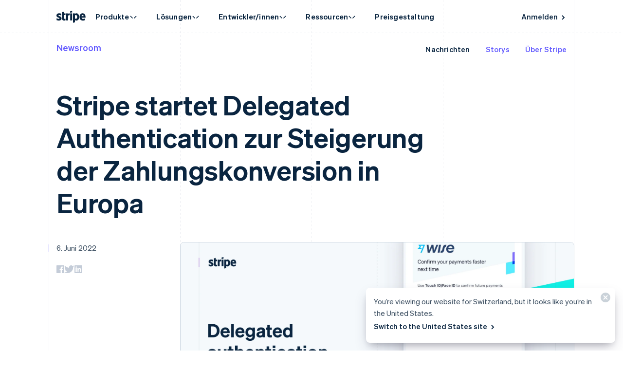

--- FILE ---
content_type: text/css; charset=utf-8
request_url: https://b.stripecdn.com/mkt-statics-srv/assets/v1-BreadcrumbNav-e3642261ce55d18e6ffb.css
body_size: -19
content:
.BreadcrumbNav{display:flex;align-items:baseline;justify-content:space-between;width:100%;max-width:var(--layoutWidth);margin:0 auto;padding:16px 0}@media (min-width:450px){.BreadcrumbNav{display:flex;justify-content:space-between;align-items:center}}@media (max-width:449px){.BreadcrumbNav--shouldWrapMobile{flex-direction:column}}.BreadcrumbNav__list{display:flex;flex-shrink:0;align-items:center;margin:0 16px 5px 0;list-style:none;padding:0;font:var(--fontWeightSemibold) 18px/28px var(--fontFamily)}.BreadcrumbNav__linkList{margin:0;padding:0;display:flex}.BreadcrumbNav__separator{margin:0 10px;color:#c2ccd9}